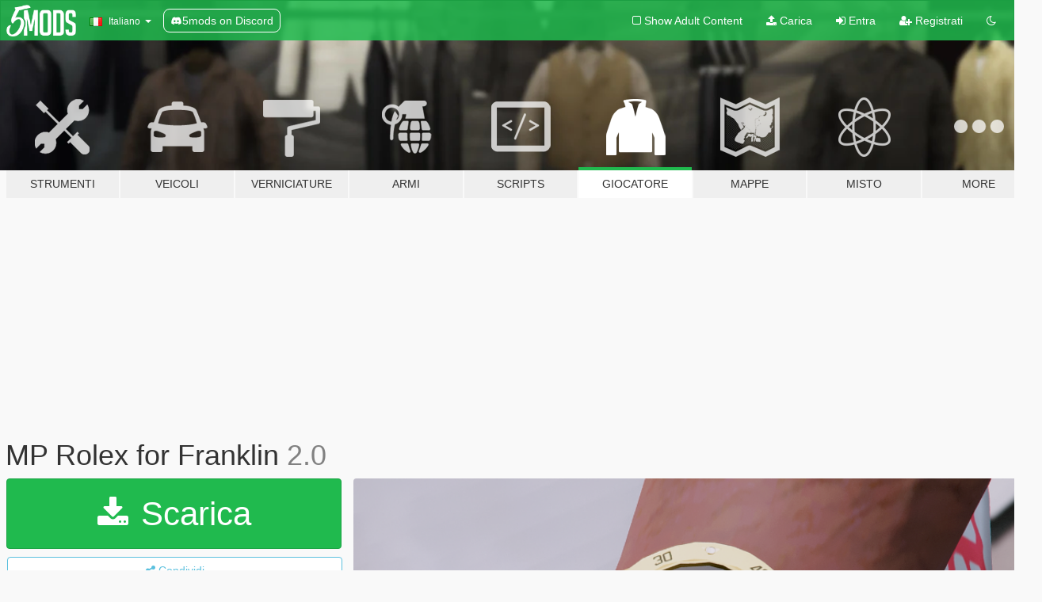

--- FILE ---
content_type: text/html; charset=utf-8
request_url: https://it.gta5-mods.com/player/mp-rolex-for-franklin
body_size: 14115
content:

<!DOCTYPE html>
<html lang="it" dir="ltr">
<head>
	<title>
		MP Rolex for Franklin - GTA5-Mods.com
	</title>

		<script
		  async
		  src="https://hb.vntsm.com/v4/live/vms/sites/gta5-mods.com/index.js"
        ></script>

        <script>
          self.__VM = self.__VM || [];
          self.__VM.push(function (admanager, scope) {
            scope.Config.buildPlacement((configBuilder) => {
              configBuilder.add("billboard");
              configBuilder.addDefaultOrUnique("mobile_mpu").setBreakPoint("mobile")
            }).display("top-ad");

            scope.Config.buildPlacement((configBuilder) => {
              configBuilder.add("leaderboard");
              configBuilder.addDefaultOrUnique("mobile_mpu").setBreakPoint("mobile")
            }).display("central-ad");

            scope.Config.buildPlacement((configBuilder) => {
              configBuilder.add("mpu");
              configBuilder.addDefaultOrUnique("mobile_mpu").setBreakPoint("mobile")
            }).display("side-ad");

            scope.Config.buildPlacement((configBuilder) => {
              configBuilder.add("leaderboard");
              configBuilder.addDefaultOrUnique("mpu").setBreakPoint({ mediaQuery: "max-width:1200px" })
            }).display("central-ad-2");

            scope.Config.buildPlacement((configBuilder) => {
              configBuilder.add("leaderboard");
              configBuilder.addDefaultOrUnique("mobile_mpu").setBreakPoint("mobile")
            }).display("bottom-ad");

            scope.Config.buildPlacement((configBuilder) => {
              configBuilder.add("desktop_takeover");
              configBuilder.addDefaultOrUnique("mobile_takeover").setBreakPoint("mobile")
            }).display("takeover-ad");

            scope.Config.get('mpu').display('download-ad-1');
          });
        </script>

	<meta charset="utf-8">
	<meta name="viewport" content="width=320, initial-scale=1.0, maximum-scale=1.0">
	<meta http-equiv="X-UA-Compatible" content="IE=edge">
	<meta name="msapplication-config" content="none">
	<meta name="theme-color" content="#20ba4e">
	<meta name="msapplication-navbutton-color" content="#20ba4e">
	<meta name="apple-mobile-web-app-capable" content="yes">
	<meta name="apple-mobile-web-app-status-bar-style" content="#20ba4e">
	<meta name="csrf-param" content="authenticity_token" />
<meta name="csrf-token" content="5RfQgmFapveWshQYWD/qTgAMnrKzz2MLupvMZMKcqHeKUddClY9madryt/piD0feruHPi3fso9NlKfWPQdF8rA==" />
	    <!--suppress ALL -->

    <meta property="og:url" content="https://it.gta5-mods.com/player/mp-rolex-for-franklin">
    <meta property="og:title" content="MP Rolex for Franklin">
    <meta property="og:description" content="Description v2 added the original MP textures   Model converted from MPluxe dlcpack using 3ds max 2017 with GIMS evo V.  The texture(&#39;s) are from iMcCartney&#39;s Real Luxury Clothes MP  Includes original MP textures aswell.  Installation  mods\x64v.rpf\models\cdimages\streamedpeds_players.rpf\player_one">
    <meta property="og:site_name" content="GTA5-Mods.com">
    <meta property="og:image" content="https://img.gta5-mods.com/q75/images/mp-rolex-for-franklin/7afde2-1.png">

    <meta name="twitter:card" content="summary_large_image">
    <meta name="twitter:site" content="@5mods">
    <meta name="twitter:title" content="MP Rolex for Franklin">
    <meta name="twitter:description" content="Description v2 added the original MP textures   Model converted from MPluxe dlcpack using 3ds max 2017 with GIMS evo V.  The texture(&#39;s) are from iMcCartney&#39;s Real Luxury Clothes MP  Includes original MP textures aswell.  Installation  mods\x64v.rpf\models\cdimages\streamedpeds_players.rpf\player_one">
    <meta name="twitter:image" content="https://img.gta5-mods.com/q75/images/mp-rolex-for-franklin/7afde2-1.png">


	<link rel="shortcut icon" type="image/x-icon" href="https://images.gta5-mods.com/icons/favicon.png">
	<link rel="stylesheet" media="screen" href="/assets/application-7e510725ebc5c55e88a9fd87c027a2aa9e20126744fbac89762e0fd54819c399.css" />
	    <link rel="alternate" hreflang="id" href="https://id.gta5-mods.com/player/mp-rolex-for-franklin">
    <link rel="alternate" hreflang="ms" href="https://ms.gta5-mods.com/player/mp-rolex-for-franklin">
    <link rel="alternate" hreflang="bg" href="https://bg.gta5-mods.com/player/mp-rolex-for-franklin">
    <link rel="alternate" hreflang="ca" href="https://ca.gta5-mods.com/player/mp-rolex-for-franklin">
    <link rel="alternate" hreflang="cs" href="https://cs.gta5-mods.com/player/mp-rolex-for-franklin">
    <link rel="alternate" hreflang="da" href="https://da.gta5-mods.com/player/mp-rolex-for-franklin">
    <link rel="alternate" hreflang="de" href="https://de.gta5-mods.com/player/mp-rolex-for-franklin">
    <link rel="alternate" hreflang="el" href="https://el.gta5-mods.com/player/mp-rolex-for-franklin">
    <link rel="alternate" hreflang="en" href="https://www.gta5-mods.com/player/mp-rolex-for-franklin">
    <link rel="alternate" hreflang="es" href="https://es.gta5-mods.com/player/mp-rolex-for-franklin">
    <link rel="alternate" hreflang="fr" href="https://fr.gta5-mods.com/player/mp-rolex-for-franklin">
    <link rel="alternate" hreflang="gl" href="https://gl.gta5-mods.com/player/mp-rolex-for-franklin">
    <link rel="alternate" hreflang="ko" href="https://ko.gta5-mods.com/player/mp-rolex-for-franklin">
    <link rel="alternate" hreflang="hi" href="https://hi.gta5-mods.com/player/mp-rolex-for-franklin">
    <link rel="alternate" hreflang="it" href="https://it.gta5-mods.com/player/mp-rolex-for-franklin">
    <link rel="alternate" hreflang="hu" href="https://hu.gta5-mods.com/player/mp-rolex-for-franklin">
    <link rel="alternate" hreflang="mk" href="https://mk.gta5-mods.com/player/mp-rolex-for-franklin">
    <link rel="alternate" hreflang="nl" href="https://nl.gta5-mods.com/player/mp-rolex-for-franklin">
    <link rel="alternate" hreflang="nb" href="https://no.gta5-mods.com/player/mp-rolex-for-franklin">
    <link rel="alternate" hreflang="pl" href="https://pl.gta5-mods.com/player/mp-rolex-for-franklin">
    <link rel="alternate" hreflang="pt-BR" href="https://pt.gta5-mods.com/player/mp-rolex-for-franklin">
    <link rel="alternate" hreflang="ro" href="https://ro.gta5-mods.com/player/mp-rolex-for-franklin">
    <link rel="alternate" hreflang="ru" href="https://ru.gta5-mods.com/player/mp-rolex-for-franklin">
    <link rel="alternate" hreflang="sl" href="https://sl.gta5-mods.com/player/mp-rolex-for-franklin">
    <link rel="alternate" hreflang="fi" href="https://fi.gta5-mods.com/player/mp-rolex-for-franklin">
    <link rel="alternate" hreflang="sv" href="https://sv.gta5-mods.com/player/mp-rolex-for-franklin">
    <link rel="alternate" hreflang="vi" href="https://vi.gta5-mods.com/player/mp-rolex-for-franklin">
    <link rel="alternate" hreflang="tr" href="https://tr.gta5-mods.com/player/mp-rolex-for-franklin">
    <link rel="alternate" hreflang="uk" href="https://uk.gta5-mods.com/player/mp-rolex-for-franklin">
    <link rel="alternate" hreflang="zh-CN" href="https://zh.gta5-mods.com/player/mp-rolex-for-franklin">

  <script src="/javascripts/ads.js"></script>

		<!-- Nexus Google Tag Manager -->
		<script nonce="true">
//<![CDATA[
				window.dataLayer = window.dataLayer || [];

						window.dataLayer.push({
								login_status: 'Guest',
								user_id: undefined,
								gta5mods_id: undefined,
						});

//]]>
</script>
		<script nonce="true">
//<![CDATA[
				(function(w,d,s,l,i){w[l]=w[l]||[];w[l].push({'gtm.start':
				new Date().getTime(),event:'gtm.js'});var f=d.getElementsByTagName(s)[0],
				j=d.createElement(s),dl=l!='dataLayer'?'&l='+l:'';j.async=true;j.src=
				'https://www.googletagmanager.com/gtm.js?id='+i+dl;f.parentNode.insertBefore(j,f);
				})(window,document,'script','dataLayer','GTM-KCVF2WQ');

//]]>
</script>		<!-- End Nexus Google Tag Manager -->
</head>
<body class=" it">
	<!-- Google Tag Manager (noscript) -->
	<noscript><iframe src="https://www.googletagmanager.com/ns.html?id=GTM-KCVF2WQ"
										height="0" width="0" style="display:none;visibility:hidden"></iframe></noscript>
	<!-- End Google Tag Manager (noscript) -->

<div id="page-cover"></div>
<div id="page-loading">
	<span class="graphic"></span>
	<span class="message">Caricamento...</span>
</div>

<div id="page-cover"></div>

<nav id="main-nav" class="navbar navbar-default">
  <div class="container">
    <div class="navbar-header">
      <a class="navbar-brand" href="/"></a>

      <ul class="nav navbar-nav">
        <li id="language-dropdown" class="dropdown">
          <a href="#language" class="dropdown-toggle" data-toggle="dropdown">
            <span class="famfamfam-flag-it icon"></span>&nbsp;
            <span class="language-name">Italiano</span>
            <span class="caret"></span>
          </a>

          <ul class="dropdown-menu dropdown-menu-with-footer">
                <li>
                  <a href="https://id.gta5-mods.com/player/mp-rolex-for-franklin">
                    <span class="famfamfam-flag-id"></span>
                    <span class="language-name">Bahasa Indonesia</span>
                  </a>
                </li>
                <li>
                  <a href="https://ms.gta5-mods.com/player/mp-rolex-for-franklin">
                    <span class="famfamfam-flag-my"></span>
                    <span class="language-name">Bahasa Melayu</span>
                  </a>
                </li>
                <li>
                  <a href="https://bg.gta5-mods.com/player/mp-rolex-for-franklin">
                    <span class="famfamfam-flag-bg"></span>
                    <span class="language-name">Български</span>
                  </a>
                </li>
                <li>
                  <a href="https://ca.gta5-mods.com/player/mp-rolex-for-franklin">
                    <span class="famfamfam-flag-catalonia"></span>
                    <span class="language-name">Català</span>
                  </a>
                </li>
                <li>
                  <a href="https://cs.gta5-mods.com/player/mp-rolex-for-franklin">
                    <span class="famfamfam-flag-cz"></span>
                    <span class="language-name">Čeština</span>
                  </a>
                </li>
                <li>
                  <a href="https://da.gta5-mods.com/player/mp-rolex-for-franklin">
                    <span class="famfamfam-flag-dk"></span>
                    <span class="language-name">Dansk</span>
                  </a>
                </li>
                <li>
                  <a href="https://de.gta5-mods.com/player/mp-rolex-for-franklin">
                    <span class="famfamfam-flag-de"></span>
                    <span class="language-name">Deutsch</span>
                  </a>
                </li>
                <li>
                  <a href="https://el.gta5-mods.com/player/mp-rolex-for-franklin">
                    <span class="famfamfam-flag-gr"></span>
                    <span class="language-name">Ελληνικά</span>
                  </a>
                </li>
                <li>
                  <a href="https://www.gta5-mods.com/player/mp-rolex-for-franklin">
                    <span class="famfamfam-flag-gb"></span>
                    <span class="language-name">English</span>
                  </a>
                </li>
                <li>
                  <a href="https://es.gta5-mods.com/player/mp-rolex-for-franklin">
                    <span class="famfamfam-flag-es"></span>
                    <span class="language-name">Español</span>
                  </a>
                </li>
                <li>
                  <a href="https://fr.gta5-mods.com/player/mp-rolex-for-franklin">
                    <span class="famfamfam-flag-fr"></span>
                    <span class="language-name">Français</span>
                  </a>
                </li>
                <li>
                  <a href="https://gl.gta5-mods.com/player/mp-rolex-for-franklin">
                    <span class="famfamfam-flag-es-gl"></span>
                    <span class="language-name">Galego</span>
                  </a>
                </li>
                <li>
                  <a href="https://ko.gta5-mods.com/player/mp-rolex-for-franklin">
                    <span class="famfamfam-flag-kr"></span>
                    <span class="language-name">한국어</span>
                  </a>
                </li>
                <li>
                  <a href="https://hi.gta5-mods.com/player/mp-rolex-for-franklin">
                    <span class="famfamfam-flag-in"></span>
                    <span class="language-name">हिन्दी</span>
                  </a>
                </li>
                <li>
                  <a href="https://it.gta5-mods.com/player/mp-rolex-for-franklin">
                    <span class="famfamfam-flag-it"></span>
                    <span class="language-name">Italiano</span>
                  </a>
                </li>
                <li>
                  <a href="https://hu.gta5-mods.com/player/mp-rolex-for-franklin">
                    <span class="famfamfam-flag-hu"></span>
                    <span class="language-name">Magyar</span>
                  </a>
                </li>
                <li>
                  <a href="https://mk.gta5-mods.com/player/mp-rolex-for-franklin">
                    <span class="famfamfam-flag-mk"></span>
                    <span class="language-name">Македонски</span>
                  </a>
                </li>
                <li>
                  <a href="https://nl.gta5-mods.com/player/mp-rolex-for-franklin">
                    <span class="famfamfam-flag-nl"></span>
                    <span class="language-name">Nederlands</span>
                  </a>
                </li>
                <li>
                  <a href="https://no.gta5-mods.com/player/mp-rolex-for-franklin">
                    <span class="famfamfam-flag-no"></span>
                    <span class="language-name">Norsk</span>
                  </a>
                </li>
                <li>
                  <a href="https://pl.gta5-mods.com/player/mp-rolex-for-franklin">
                    <span class="famfamfam-flag-pl"></span>
                    <span class="language-name">Polski</span>
                  </a>
                </li>
                <li>
                  <a href="https://pt.gta5-mods.com/player/mp-rolex-for-franklin">
                    <span class="famfamfam-flag-br"></span>
                    <span class="language-name">Português do Brasil</span>
                  </a>
                </li>
                <li>
                  <a href="https://ro.gta5-mods.com/player/mp-rolex-for-franklin">
                    <span class="famfamfam-flag-ro"></span>
                    <span class="language-name">Română</span>
                  </a>
                </li>
                <li>
                  <a href="https://ru.gta5-mods.com/player/mp-rolex-for-franklin">
                    <span class="famfamfam-flag-ru"></span>
                    <span class="language-name">Русский</span>
                  </a>
                </li>
                <li>
                  <a href="https://sl.gta5-mods.com/player/mp-rolex-for-franklin">
                    <span class="famfamfam-flag-si"></span>
                    <span class="language-name">Slovenščina</span>
                  </a>
                </li>
                <li>
                  <a href="https://fi.gta5-mods.com/player/mp-rolex-for-franklin">
                    <span class="famfamfam-flag-fi"></span>
                    <span class="language-name">Suomi</span>
                  </a>
                </li>
                <li>
                  <a href="https://sv.gta5-mods.com/player/mp-rolex-for-franklin">
                    <span class="famfamfam-flag-se"></span>
                    <span class="language-name">Svenska</span>
                  </a>
                </li>
                <li>
                  <a href="https://vi.gta5-mods.com/player/mp-rolex-for-franklin">
                    <span class="famfamfam-flag-vn"></span>
                    <span class="language-name">Tiếng Việt</span>
                  </a>
                </li>
                <li>
                  <a href="https://tr.gta5-mods.com/player/mp-rolex-for-franklin">
                    <span class="famfamfam-flag-tr"></span>
                    <span class="language-name">Türkçe</span>
                  </a>
                </li>
                <li>
                  <a href="https://uk.gta5-mods.com/player/mp-rolex-for-franklin">
                    <span class="famfamfam-flag-ua"></span>
                    <span class="language-name">Українська</span>
                  </a>
                </li>
                <li>
                  <a href="https://zh.gta5-mods.com/player/mp-rolex-for-franklin">
                    <span class="famfamfam-flag-cn"></span>
                    <span class="language-name">中文</span>
                  </a>
                </li>
          </ul>
        </li>
        <li class="discord-link">
          <a href="https://discord.gg/2PR7aMzD4U" target="_blank" rel="noreferrer">
            <img src="https://images.gta5-mods.com/site/discord-header.svg" height="15px" alt="">
            <span>5mods on Discord</span>
          </a>
        </li>
      </ul>
    </div>

    <ul class="nav navbar-nav navbar-right">
        <li>
          <a href="/adult_filter" title="Light mode">
              <span class="fa fa-square-o"></span>
            <span>Show Adult <span class="adult-filter__content-text">Content</span></span>
          </a>
        </li>
      <li class="hidden-xs">
        <a href="/upload">
          <span class="icon fa fa-upload"></span>
          Carica
        </a>
      </li>

        <li>
          <a href="/login?r=/player/mp-rolex-for-franklin">
            <span class="icon fa fa-sign-in"></span>
            <span class="login-text">Entra</span>
          </a>
        </li>

        <li class="hidden-xs">
          <a href="/register?r=/player/mp-rolex-for-franklin">
            <span class="icon fa fa-user-plus"></span>
            Registrati
          </a>
        </li>

        <li>
            <a href="/dark_mode" title="Dark mode">
              <span class="fa fa-moon-o"></span>
            </a>
        </li>

      <li id="search-dropdown">
        <a href="#search" class="dropdown-toggle" data-toggle="dropdown">
          <span class="fa fa-search"></span>
        </a>

        <div class="dropdown-menu">
          <div class="form-inline">
            <div class="form-group">
              <div class="input-group">
                <div class="input-group-addon"><span  class="fa fa-search"></span></div>
                <input type="text" class="form-control" placeholder="Cerca mod su GTA 5">
              </div>
            </div>
            <button type="submit" class="btn btn-primary">
              Cerca
            </button>
          </div>
        </div>
      </li>
    </ul>
  </div>
</nav>

<div id="banner" class="player">
  <div class="container hidden-xs">
    <div id="intro">
      <h1 class="styled">Benvenuto su GTA5-Mods.com</h1>
      <p>Select one of the following categories to start browsing the latest GTA 5 PC mods:</p>
    </div>
  </div>

  <div class="container">
    <ul id="navigation" class="clearfix it">
        <li class="tools ">
          <a href="/tools">
            <span class="icon-category"></span>
            <span class="label-border"></span>
            <span class="label-category ">
              <span>Strumenti</span>
            </span>
          </a>
        </li>
        <li class="vehicles ">
          <a href="/vehicles">
            <span class="icon-category"></span>
            <span class="label-border"></span>
            <span class="label-category ">
              <span>Veicoli</span>
            </span>
          </a>
        </li>
        <li class="paintjobs ">
          <a href="/paintjobs">
            <span class="icon-category"></span>
            <span class="label-border"></span>
            <span class="label-category md-small">
              <span>Verniciature</span>
            </span>
          </a>
        </li>
        <li class="weapons ">
          <a href="/weapons">
            <span class="icon-category"></span>
            <span class="label-border"></span>
            <span class="label-category ">
              <span>Armi</span>
            </span>
          </a>
        </li>
        <li class="scripts ">
          <a href="/scripts">
            <span class="icon-category"></span>
            <span class="label-border"></span>
            <span class="label-category ">
              <span>Scripts</span>
            </span>
          </a>
        </li>
        <li class="player active">
          <a href="/player">
            <span class="icon-category"></span>
            <span class="label-border"></span>
            <span class="label-category ">
              <span>Giocatore</span>
            </span>
          </a>
        </li>
        <li class="maps ">
          <a href="/maps">
            <span class="icon-category"></span>
            <span class="label-border"></span>
            <span class="label-category ">
              <span>Mappe</span>
            </span>
          </a>
        </li>
        <li class="misc ">
          <a href="/misc">
            <span class="icon-category"></span>
            <span class="label-border"></span>
            <span class="label-category ">
              <span>Misto</span>
            </span>
          </a>
        </li>
      <li id="more-dropdown" class="more dropdown">
        <a href="#more" class="dropdown-toggle" data-toggle="dropdown">
          <span class="icon-category"></span>
          <span class="label-border"></span>
          <span class="label-category ">
            <span>More</span>
          </span>
        </a>

        <ul class="dropdown-menu pull-right">
          <li>
            <a href="http://www.gta5cheats.com" target="_blank">
              <span class="fa fa-external-link"></span>
              GTA 5 Cheats
            </a>
          </li>
        </ul>
      </li>
    </ul>
  </div>
</div>

<div id="content">
  


<div id="file" class="container" data-user-file-id="40914">
  <div class="clearfix">
      <div id="top-ad" class="ad-container"></div>

    <h1>
      
      MP Rolex for Franklin
      <span class="version">2.0</span>

    </h1>
  </div>


    <div id="file-container" class="row">
      <div class="col-sm-5 col-lg-4">

          <a href="/player/mp-rolex-for-franklin/download/23820" class="btn btn-primary btn-download" >
            <span class="fa fa-download"></span>
            Scarica
          </a>

        <div class="file-actions">

          <div class="row">
            <div class="col-xs-12 share-container">
              <div id="share-list">
                <ul>
                  <li>
                    <a href="#share-facebook" class="facebook" title="Condividi su Facebook">
                      <span class="fa fa-facebook"></span>
                    </a>
                  </li>
                  <li>
                    <a href="#share-twitter" class="twitter" title="Condividi su Twitter" data-text="MP Rolex for Franklin">
                      <span class="fa fa-twitter"></span>
                    </a>
                  </li>
                  <li>
                    <a href="#share-vk" class="vk" title="Condividi su VKontakte">
                      <span class="fa fa-vk"></span>
                    </a>
                  </li>
                </ul>
              </div>

              <button class="btn btn-o-info btn-block">
                <span class="fa fa-share-alt "></span>
                <span>Condividi</span>
              </button>
            </div>

          </div>
        </div>
        <div class="panel panel-default">
          <div class="panel-body">
            <div class="user-panel row">
              <div class="col-xs-3">
                <a href="/users/420x420">
                  <img class="img-responsive" src="https://img.gta5-mods.com/q75-w100-h100-cfill/avatars/107517/a304ee-maison-margiela-resort-2017.jpg" alt="A304ee maison margiela resort 2017" />
                </a>
              </div>
              <div class="col-xs-9">
                <a class="username" href="/users/420x420">420x420 x iMcCartney</a>
                  <br/>
                  <div class="user-social">
                    
<a title="Skype" href="skype:BushInc.?chat"><span class="fa fa-skype"></span></a>




<a title="YouTube" target="_blank" href="https://www.youtube.com/channel/UCSAvfakC2jK6qA14TKZSMvg"><span class="fa fa-youtube"></span></a>


<a title="Rockstar Games Social Club" target="_blank" href="http://socialclub.rockstargames.com/member/920x920"><span class="fa fa-socialclub size-20"></span></a>



                  </div>

                  <div class="g-ytsubscribe" data-channel="null" data-channelid="UCSAvfakC2jK6qA14TKZSMvg" data-layout="default" data-count="default"></div>


              </div>
            </div>
          </div>
        </div>

          <div class="panel panel-default hidden-xs">
            <div class="panel-body">
  <h3 class="mt-0">
    <i class="fa fa-list-alt"></i>
    <span class="translation_missing" title="translation missing: it.user_file.all_versions">All Versions</span>
  </h3>
      <div class="well pull-left file-version-container ">
        <div class="pull-left">
          <i class="fa fa-file"></i>&nbsp;2.0 <span>(current)</span>
          <p>
            <span class="num-downloads">62.592 downloads <span class="file-size">, 1,09 MB</span></span>
            <br/><span class="num-downloads">30 aprile 2017</span>
          </p>
        </div>
        <div class="pull-right" >
                  <a target="_blank" href="https://www.virustotal.com/file/9ec85c32282c856ce315a6a339800b0a6e4dcbe5111cbc33a99fcd8eed75942e/analysis/1498277963/"><i data-container="body" data-trigger="hover" data-toggle="popover" data-placement="top" data-html="true" data-title="<b class='color-success'>This file is safe <i class='fa fa-check-circle-o'></i></b>" data-content="<i>This file has been scanned for viruses and is safe to download.</i>" class="fa fa-shield vt-version"></i></a>

              <a target="_blank" href="/player/mp-rolex-for-franklin/download/23820"><i class="fa fa-download download-version"></i></a>
        </div>
      </div>
</div>
          </div>

          <div id="side-ad" class="ad-container"></div>

        <div class="file-list">
            <div class="col-xs-12 hidden-xs">
              <h4>More mods by <a class="username" href="/users/420x420">420x420</a>:</h4>
                
<div class="file-list-obj">
  <a href="/player/lost-mc-leather-jackets-for-trevor" title="Lost MC Leather Jackets For Trevor" class="preview empty">

    <img title="Lost MC Leather Jackets For Trevor" class="img-responsive" alt="Lost MC Leather Jackets For Trevor" src="https://img.gta5-mods.com/q75-w500-h333-cfill/images/lost-mc-leather-jackets-for-trevor/79ccc4-a.png" />

      <ul class="categories">
            <li>Trevor</li>
            <li>Clothing</li>
            <li>Jacket</li>
            <li>Gangs</li>
      </ul>

      <div class="stats">
        <div>
            <span title="5.0 star rating">
              <span class="fa fa-star"></span> 5.0
            </span>
        </div>
        <div>
          <span title="1.931 Downloads">
            <span class="fa fa-download"></span> 1.931
          </span>
          <span class="stats-likes" title="33 mi piace">
            <span class="fa fa-thumbs-up"></span> 33
          </span>
        </div>
      </div>

  </a>
  <div class="details">
    <div class="top">
      <div class="name">
        <a href="/player/lost-mc-leather-jackets-for-trevor" title="Lost MC Leather Jackets For Trevor">
          <span dir="ltr">Lost MC Leather Jackets For Trevor</span>
        </a>
      </div>
    </div>
    <div class="bottom">
      <span class="bottom-by">By</span> <a href="/users/420x420" title="420x420">420x420</a>
    </div>
  </div>
</div>
                
<div class="file-list-obj">
  <a href="/player/leather-jacket-for-trevor" title="Leather Jackets for Trevor" class="preview empty">

    <img title="Leather Jackets for Trevor" class="img-responsive" alt="Leather Jackets for Trevor" src="https://img.gta5-mods.com/q75-w500-h333-cfill/images/leather-jacket-for-trevor/1c17e1-Untitled-1.png" />

      <ul class="categories">
            <li>Trevor</li>
            <li>Clothing</li>
            <li>Jacket</li>
      </ul>

      <div class="stats">
        <div>
            <span title="5.0 star rating">
              <span class="fa fa-star"></span> 5.0
            </span>
        </div>
        <div>
          <span title="1.510 Downloads">
            <span class="fa fa-download"></span> 1.510
          </span>
          <span class="stats-likes" title="20 mi piace">
            <span class="fa fa-thumbs-up"></span> 20
          </span>
        </div>
      </div>

  </a>
  <div class="details">
    <div class="top">
      <div class="name">
        <a href="/player/leather-jacket-for-trevor" title="Leather Jackets for Trevor">
          <span dir="ltr">Leather Jackets for Trevor</span>
        </a>
      </div>
        <div class="version" dir="ltr" title="1.0">1.0</div>
    </div>
    <div class="bottom">
      <span class="bottom-by">By</span> <a href="/users/420x420" title="420x420">420x420</a>
    </div>
  </div>
</div>
                
<div class="file-list-obj">
  <a href="/weapons/colt-45-skin-pack" title="Colt 45 Skin Pack" class="preview empty">

    <img title="Colt 45 Skin Pack" class="img-responsive" alt="Colt 45 Skin Pack" src="https://img.gta5-mods.com/q75-w500-h333-cfill/images/colt-45-skin-pack/2079ef-4.png" />

      <ul class="categories">
            <li>Weapon Texture</li>
      </ul>

      <div class="stats">
        <div>
            <span title="5.0 star rating">
              <span class="fa fa-star"></span> 5.0
            </span>
        </div>
        <div>
          <span title="3.644 Downloads">
            <span class="fa fa-download"></span> 3.644
          </span>
          <span class="stats-likes" title="54 mi piace">
            <span class="fa fa-thumbs-up"></span> 54
          </span>
        </div>
      </div>

  </a>
  <div class="details">
    <div class="top">
      <div class="name">
        <a href="/weapons/colt-45-skin-pack" title="Colt 45 Skin Pack">
          <span dir="ltr">Colt 45 Skin Pack</span>
        </a>
      </div>
        <div class="version" dir="ltr" title="2.0">2.0</div>
    </div>
    <div class="bottom">
      <span class="bottom-by">By</span> <a href="/users/420x420" title="420x420">420x420</a>
    </div>
  </div>
</div>
                
<div class="file-list-obj">
  <a href="/misc/and-i-love-her-beatles-acoustic-cover" title="Where is my mind / And i love her" class="preview empty">

    <img title="Where is my mind / And i love her" class="img-responsive" alt="Where is my mind / And i love her" src="https://img.gta5-mods.com/q75-w500-h333-cfill/images/and-i-love-her-beatles-acoustic-cover/ed07f2-12.png" />

      <ul class="categories">
            <li>Sound</li>
      </ul>

      <div class="stats">
        <div>
            <span title="5.0 star rating">
              <span class="fa fa-star"></span> 5.0
            </span>
        </div>
        <div>
          <span title="119 Downloads">
            <span class="fa fa-download"></span> 119
          </span>
          <span class="stats-likes" title="4 mi piace">
            <span class="fa fa-thumbs-up"></span> 4
          </span>
        </div>
      </div>

  </a>
  <div class="details">
    <div class="top">
      <div class="name">
        <a href="/misc/and-i-love-her-beatles-acoustic-cover" title="Where is my mind / And i love her">
          <span dir="ltr">Where is my mind / And i love her</span>
        </a>
      </div>
    </div>
    <div class="bottom">
      <span class="bottom-by">By</span> <a href="/users/420x420" title="420x420">420x420</a>
    </div>
  </div>
</div>
                
<div class="file-list-obj">
  <a href="/weapons/maxpayne3-glock-retexture" title="Max Payne 3 - Glock Retexture" class="preview empty">

    <img title="Max Payne 3 - Glock Retexture" class="img-responsive" alt="Max Payne 3 - Glock Retexture" src="https://img.gta5-mods.com/q75-w500-h333-cfill/images/maxpayne3-glock-retexture/90277f-1.png" />

      <ul class="categories">
            <li>Weapon Texture</li>
            <li>Max Payne</li>
            <li>Rockstar Games</li>
      </ul>

      <div class="stats">
        <div>
            <span title="5.0 star rating">
              <span class="fa fa-star"></span> 5.0
            </span>
        </div>
        <div>
          <span title="3.000 Downloads">
            <span class="fa fa-download"></span> 3.000
          </span>
          <span class="stats-likes" title="24 mi piace">
            <span class="fa fa-thumbs-up"></span> 24
          </span>
        </div>
      </div>

  </a>
  <div class="details">
    <div class="top">
      <div class="name">
        <a href="/weapons/maxpayne3-glock-retexture" title="Max Payne 3 - Glock Retexture">
          <span dir="ltr">Max Payne 3 - Glock Retexture</span>
        </a>
      </div>
    </div>
    <div class="bottom">
      <span class="bottom-by">By</span> <a href="/users/420x420" title="420x420">420x420</a>
    </div>
  </div>
</div>
            </div>

        </div>
      </div>

      <div class="col-sm-7 col-lg-8">
          <div id="file-media">
            <!-- Cover Media -->
            <div class="text-center">

                <a target="_blank" class="thumbnail mfp-image cover-media" title="MP Rolex for Franklin" href="https://img.gta5-mods.com/q95/images/mp-rolex-for-franklin/7afde2-1.png"><img class="img-responsive" src="https://img.gta5-mods.com/q85-w800/images/mp-rolex-for-franklin/7afde2-1.png" alt="7afde2 1" /></a>
            </div>

            <!-- Remaining Media -->
              <div class="media-thumbnails row">
                    <div class="col-xs-4 col-md-2">
                      <a target="_blank" class="thumbnail mfp-image" title="MP Rolex for Franklin" href="https://img.gta5-mods.com/q95/images/mp-rolex-for-franklin/7afde2-3.png"><img class="img-responsive" src="https://img.gta5-mods.com/q75-w350-h233-cfill/images/mp-rolex-for-franklin/7afde2-3.png" alt="7afde2 3" /></a>
                    </div>
                    <div class="col-xs-4 col-md-2">
                      <a target="_blank" class="thumbnail mfp-image" title="MP Rolex for Franklin" href="https://img.gta5-mods.com/q95/images/mp-rolex-for-franklin/7afde2-5.png"><img class="img-responsive" src="https://img.gta5-mods.com/q75-w350-h233-cfill/images/mp-rolex-for-franklin/7afde2-5.png" alt="7afde2 5" /></a>
                    </div>
                    <div class="col-xs-4 col-md-2">
                      <a target="_blank" class="thumbnail mfp-image" title="MP Rolex for Franklin" href="https://img.gta5-mods.com/q95/images/mp-rolex-for-franklin/7afde2-2.png"><img class="img-responsive" src="https://img.gta5-mods.com/q75-w350-h233-cfill/images/mp-rolex-for-franklin/7afde2-2.png" alt="7afde2 2" /></a>
                    </div>
                    <div class="col-xs-4 col-md-2">
                      <a target="_blank" class="thumbnail mfp-image" title="MP Rolex for Franklin" href="https://img.gta5-mods.com/q95/images/mp-rolex-for-franklin/7afde2-4.png"><img class="img-responsive" src="https://img.gta5-mods.com/q75-w350-h233-cfill/images/mp-rolex-for-franklin/7afde2-4.png" alt="7afde2 4" /></a>
                    </div>
                    <div class="col-xs-4 col-md-2">
                      <a target="_blank" class="thumbnail mfp-image" title="MP Rolex for Franklin" href="https://img.gta5-mods.com/q95/images/mp-rolex-for-franklin/7afde2-6.png"><img class="img-responsive" src="https://img.gta5-mods.com/q75-w350-h233-cfill/images/mp-rolex-for-franklin/7afde2-6.png" alt="7afde2 6" /></a>
                    </div>
                    <div class="col-xs-4 col-md-2">
                      <a target="_blank" class="thumbnail mfp-image" title="MP Rolex for Franklin" href="https://img.gta5-mods.com/q95/images/mp-rolex-for-franklin/f97169-2.png"><img class="img-responsive" src="https://img.gta5-mods.com/q75-w350-h233-cfill/images/mp-rolex-for-franklin/f97169-2.png" alt="F97169 2" /></a>
                    </div>

                  <div class="extra-media collapse">
                        <div class="col-xs-4 col-md-2">
                          <a target="_blank" class="thumbnail mfp-image" title="MP Rolex for Franklin" href="https://img.gta5-mods.com/q95/images/mp-rolex-for-franklin/f97169-5.png"><img class="img-responsive" src="https://img.gta5-mods.com/q75-w350-h233-cfill/images/mp-rolex-for-franklin/f97169-5.png" alt="F97169 5" /></a>
                        </div>
                        <div class="col-xs-4 col-md-2">
                          <a target="_blank" class="thumbnail mfp-image" title="MP Rolex for Franklin" href="https://img.gta5-mods.com/q95/images/mp-rolex-for-franklin/f97169-8.png"><img class="img-responsive" src="https://img.gta5-mods.com/q75-w350-h233-cfill/images/mp-rolex-for-franklin/f97169-8.png" alt="F97169 8" /></a>
                        </div>
                        <div class="col-xs-4 col-md-2">
                          <a target="_blank" class="thumbnail mfp-image" title="MP Rolex for Franklin" href="https://img.gta5-mods.com/q95/images/mp-rolex-for-franklin/f97169-3.png"><img class="img-responsive" src="https://img.gta5-mods.com/q75-w350-h233-cfill/images/mp-rolex-for-franklin/f97169-3.png" alt="F97169 3" /></a>
                        </div>
                        <div class="col-xs-4 col-md-2">
                          <a target="_blank" class="thumbnail mfp-image" title="MP Rolex for Franklin" href="https://img.gta5-mods.com/q95/images/mp-rolex-for-franklin/f97169-6.png"><img class="img-responsive" src="https://img.gta5-mods.com/q75-w350-h233-cfill/images/mp-rolex-for-franklin/f97169-6.png" alt="F97169 6" /></a>
                        </div>
                        <div class="col-xs-4 col-md-2">
                          <a target="_blank" class="thumbnail mfp-image" title="MP Rolex for Franklin" href="https://img.gta5-mods.com/q95/images/mp-rolex-for-franklin/f97169-9.png"><img class="img-responsive" src="https://img.gta5-mods.com/q75-w350-h233-cfill/images/mp-rolex-for-franklin/f97169-9.png" alt="F97169 9" /></a>
                        </div>
                        <div class="col-xs-4 col-md-2">
                          <a target="_blank" class="thumbnail mfp-image" title="MP Rolex for Franklin" href="https://img.gta5-mods.com/q95/images/mp-rolex-for-franklin/f97169-1.png"><img class="img-responsive" src="https://img.gta5-mods.com/q75-w350-h233-cfill/images/mp-rolex-for-franklin/f97169-1.png" alt="F97169 1" /></a>
                        </div>
                        <div class="col-xs-4 col-md-2">
                          <a target="_blank" class="thumbnail mfp-image" title="MP Rolex for Franklin" href="https://img.gta5-mods.com/q95/images/mp-rolex-for-franklin/f97169-4.png"><img class="img-responsive" src="https://img.gta5-mods.com/q75-w350-h233-cfill/images/mp-rolex-for-franklin/f97169-4.png" alt="F97169 4" /></a>
                        </div>
                        <div class="col-xs-4 col-md-2">
                          <a target="_blank" class="thumbnail mfp-image" title="MP Rolex for Franklin" href="https://img.gta5-mods.com/q95/images/mp-rolex-for-franklin/f97169-7.png"><img class="img-responsive" src="https://img.gta5-mods.com/q75-w350-h233-cfill/images/mp-rolex-for-franklin/f97169-7.png" alt="F97169 7" /></a>
                        </div>
                  </div>
              </div>

                <a href="#more" class="media-limit btn btn-o-primary btn-block btn-sm">
                  <span class="fa fa-angle-down"></span>
                  Expand to see all images and videos
                  <span class="fa fa-angle-down"></span>
                </a>
          </div>

        <h3 class="clearfix" dir="auto">
          <div class="pull-left file-stats">
            <i class="fa fa-cloud-download pull-left download-icon"></i>
            <div class="file-stat file-downloads pull-left">
              <span class="num-downloads">62.592</span>
              <label>Downloads</label>
            </div>
            <i class="fa fa-thumbs-o-up pull-left like-icon"></i>
            <div class="file-stat file-likes pull-left">
              <span class="num-likes">435</span>
              <label>mi piace</label>
            </div>
          </div>

                <span class="comment-average-container pull-right">
                    <span class="comment-average-rating" data-rating="5.0"></span>
                    <label>5.0 / 5 stelle (13 voti)</label>
                </span>
        </h3>
        <div id="featured-comment">
          <ul class="media-list pinned-comments">
            
          </ul>
        </div>
        <div class="visible-xs-block">
          <div class="panel panel-default">
            <div class="panel-body">
              <div class="file-description">
                      <span class="description-body description-collapsed" dir="auto">
                        <b>Description</b><br/>v2 added the original MP textures <br/><br/>Model converted from MPluxe dlcpack using 3ds max 2017 with GIMS evo V.<br/><br/>The texture('s) are from <a href="https://www.gta5-mods.com/users/iMcCartney">iMcCartney</a>'s <a href="https://www.gta5-mods.com/player/real-luxury-clothes-mp">Real Luxury Clothes MP</a><br/><br/>Includes original MP textures aswell.<br/><br/><b>Installation</b><br/><br/>mods\x64v.rpf\models\cdimages\streamedpeds_players.rpf\player_one
                        <div class="read-more-button-container">
                          <div class="read-more-gradient"></div>
                          <div class="read-more-button">Show Full Description</div>
                        </div>
                      </span>
              </div>
                <div id=tag-list>
                    <div>
                      <a href="/all/tags/franklin/most-downloaded">
                            <span class="label label-default">
                              <span class="fa fa-tag"></span>
                              Franklin
                            </span>
                      </a>
                    </div>
                    <div>
                      <a href="/all/tags/watch/most-downloaded">
                            <span class="label label-default">
                              <span class="fa fa-tag"></span>
                              Watch
                            </span>
                      </a>
                    </div>
                </div>


              <div id="file-dates">

                <br/>
                <small title="dom 30 apr 2017, 02:27:04 +0000">
                  <strong>Primo Caricamento:</strong>
                  30 aprile 2017
                  
                </small>

                  <br/>
                  <small title="dom 30 apr 2017, 21:31:50 +0000">
                    <strong>Ultimo Aggiornamento:</strong>
                    30 aprile 2017
                  </small>

                  <br/>
                  <small title="ven 23 gen 2026, 00:08:10 +0000">
                    <strong>Last Downloaded:</strong>
                    1 hour ago
                  </small>
              </div>
            </div>
          </div>

          <div class="panel panel-default visible-xs-block">
            <div class="panel-body">
  <h3 class="mt-0">
    <i class="fa fa-list-alt"></i>
    <span class="translation_missing" title="translation missing: it.user_file.all_versions">All Versions</span>
  </h3>
      <div class="well pull-left file-version-container ">
        <div class="pull-left">
          <i class="fa fa-file"></i>&nbsp;2.0 <span>(current)</span>
          <p>
            <span class="num-downloads">62.592 downloads <span class="file-size">, 1,09 MB</span></span>
            <br/><span class="num-downloads">30 aprile 2017</span>
          </p>
        </div>
        <div class="pull-right" >
                  <a target="_blank" href="https://www.virustotal.com/file/9ec85c32282c856ce315a6a339800b0a6e4dcbe5111cbc33a99fcd8eed75942e/analysis/1498277963/"><i data-container="body" data-trigger="hover" data-toggle="popover" data-placement="top" data-html="true" data-title="<b class='color-success'>This file is safe <i class='fa fa-check-circle-o'></i></b>" data-content="<i>This file has been scanned for viruses and is safe to download.</i>" class="fa fa-shield vt-version"></i></a>

              <a target="_blank" href="/player/mp-rolex-for-franklin/download/23820"><i class="fa fa-download download-version"></i></a>
        </div>
      </div>
</div>
          </div>

          <h3 class="clearfix comments-stats" dir="auto">
              <span class="pull-left">
                  <span class="num-comments" data-count="42">42 Commenti</span>
              </span>
          </h3>
          <div id="comments_mobile"></div>

          <div class="file-list">
              <div class="col-xs-12">
                <h4>More mods by <a class="username" href="/users/420x420">420x420 x iMcCartney</a>:</h4>
                  
<div class="file-list-obj">
  <a href="/player/lost-mc-leather-jackets-for-trevor" title="Lost MC Leather Jackets For Trevor" class="preview empty">

    <img title="Lost MC Leather Jackets For Trevor" class="img-responsive" alt="Lost MC Leather Jackets For Trevor" src="https://img.gta5-mods.com/q75-w500-h333-cfill/images/lost-mc-leather-jackets-for-trevor/79ccc4-a.png" />

      <ul class="categories">
            <li>Trevor</li>
            <li>Clothing</li>
            <li>Jacket</li>
            <li>Gangs</li>
      </ul>

      <div class="stats">
        <div>
            <span title="5.0 star rating">
              <span class="fa fa-star"></span> 5.0
            </span>
        </div>
        <div>
          <span title="1.931 Downloads">
            <span class="fa fa-download"></span> 1.931
          </span>
          <span class="stats-likes" title="33 mi piace">
            <span class="fa fa-thumbs-up"></span> 33
          </span>
        </div>
      </div>

  </a>
  <div class="details">
    <div class="top">
      <div class="name">
        <a href="/player/lost-mc-leather-jackets-for-trevor" title="Lost MC Leather Jackets For Trevor">
          <span dir="ltr">Lost MC Leather Jackets For Trevor</span>
        </a>
      </div>
    </div>
    <div class="bottom">
      <span class="bottom-by">By</span> <a href="/users/420x420" title="420x420">420x420</a>
    </div>
  </div>
</div>
                  
<div class="file-list-obj">
  <a href="/player/leather-jacket-for-trevor" title="Leather Jackets for Trevor" class="preview empty">

    <img title="Leather Jackets for Trevor" class="img-responsive" alt="Leather Jackets for Trevor" src="https://img.gta5-mods.com/q75-w500-h333-cfill/images/leather-jacket-for-trevor/1c17e1-Untitled-1.png" />

      <ul class="categories">
            <li>Trevor</li>
            <li>Clothing</li>
            <li>Jacket</li>
      </ul>

      <div class="stats">
        <div>
            <span title="5.0 star rating">
              <span class="fa fa-star"></span> 5.0
            </span>
        </div>
        <div>
          <span title="1.510 Downloads">
            <span class="fa fa-download"></span> 1.510
          </span>
          <span class="stats-likes" title="20 mi piace">
            <span class="fa fa-thumbs-up"></span> 20
          </span>
        </div>
      </div>

  </a>
  <div class="details">
    <div class="top">
      <div class="name">
        <a href="/player/leather-jacket-for-trevor" title="Leather Jackets for Trevor">
          <span dir="ltr">Leather Jackets for Trevor</span>
        </a>
      </div>
        <div class="version" dir="ltr" title="1.0">1.0</div>
    </div>
    <div class="bottom">
      <span class="bottom-by">By</span> <a href="/users/420x420" title="420x420">420x420</a>
    </div>
  </div>
</div>
                  
<div class="file-list-obj">
  <a href="/weapons/colt-45-skin-pack" title="Colt 45 Skin Pack" class="preview empty">

    <img title="Colt 45 Skin Pack" class="img-responsive" alt="Colt 45 Skin Pack" src="https://img.gta5-mods.com/q75-w500-h333-cfill/images/colt-45-skin-pack/2079ef-4.png" />

      <ul class="categories">
            <li>Weapon Texture</li>
      </ul>

      <div class="stats">
        <div>
            <span title="5.0 star rating">
              <span class="fa fa-star"></span> 5.0
            </span>
        </div>
        <div>
          <span title="3.644 Downloads">
            <span class="fa fa-download"></span> 3.644
          </span>
          <span class="stats-likes" title="54 mi piace">
            <span class="fa fa-thumbs-up"></span> 54
          </span>
        </div>
      </div>

  </a>
  <div class="details">
    <div class="top">
      <div class="name">
        <a href="/weapons/colt-45-skin-pack" title="Colt 45 Skin Pack">
          <span dir="ltr">Colt 45 Skin Pack</span>
        </a>
      </div>
        <div class="version" dir="ltr" title="2.0">2.0</div>
    </div>
    <div class="bottom">
      <span class="bottom-by">By</span> <a href="/users/420x420" title="420x420">420x420</a>
    </div>
  </div>
</div>
                  
<div class="file-list-obj">
  <a href="/misc/and-i-love-her-beatles-acoustic-cover" title="Where is my mind / And i love her" class="preview empty">

    <img title="Where is my mind / And i love her" class="img-responsive" alt="Where is my mind / And i love her" src="https://img.gta5-mods.com/q75-w500-h333-cfill/images/and-i-love-her-beatles-acoustic-cover/ed07f2-12.png" />

      <ul class="categories">
            <li>Sound</li>
      </ul>

      <div class="stats">
        <div>
            <span title="5.0 star rating">
              <span class="fa fa-star"></span> 5.0
            </span>
        </div>
        <div>
          <span title="119 Downloads">
            <span class="fa fa-download"></span> 119
          </span>
          <span class="stats-likes" title="4 mi piace">
            <span class="fa fa-thumbs-up"></span> 4
          </span>
        </div>
      </div>

  </a>
  <div class="details">
    <div class="top">
      <div class="name">
        <a href="/misc/and-i-love-her-beatles-acoustic-cover" title="Where is my mind / And i love her">
          <span dir="ltr">Where is my mind / And i love her</span>
        </a>
      </div>
    </div>
    <div class="bottom">
      <span class="bottom-by">By</span> <a href="/users/420x420" title="420x420">420x420</a>
    </div>
  </div>
</div>
                  
<div class="file-list-obj">
  <a href="/weapons/maxpayne3-glock-retexture" title="Max Payne 3 - Glock Retexture" class="preview empty">

    <img title="Max Payne 3 - Glock Retexture" class="img-responsive" alt="Max Payne 3 - Glock Retexture" src="https://img.gta5-mods.com/q75-w500-h333-cfill/images/maxpayne3-glock-retexture/90277f-1.png" />

      <ul class="categories">
            <li>Weapon Texture</li>
            <li>Max Payne</li>
            <li>Rockstar Games</li>
      </ul>

      <div class="stats">
        <div>
            <span title="5.0 star rating">
              <span class="fa fa-star"></span> 5.0
            </span>
        </div>
        <div>
          <span title="3.000 Downloads">
            <span class="fa fa-download"></span> 3.000
          </span>
          <span class="stats-likes" title="24 mi piace">
            <span class="fa fa-thumbs-up"></span> 24
          </span>
        </div>
      </div>

  </a>
  <div class="details">
    <div class="top">
      <div class="name">
        <a href="/weapons/maxpayne3-glock-retexture" title="Max Payne 3 - Glock Retexture">
          <span dir="ltr">Max Payne 3 - Glock Retexture</span>
        </a>
      </div>
    </div>
    <div class="bottom">
      <span class="bottom-by">By</span> <a href="/users/420x420" title="420x420">420x420</a>
    </div>
  </div>
</div>
              </div>
          </div>

        </div>

        <div class="hidden-xs">

          <ul class="nav nav-tabs" role="tablist">
              <li role="presentation" class="active">
                <a class="url-push" href="#description_tab" aria-controls="home" role="tab" data-toggle="tab">
                  <i class="fa fa-file-text-o"></i>
                  &nbsp;Description
                </a>
              </li>
              <li role="presentation">
                <a class="url-push" href="#comments_tab" aria-controls="profile" role="tab" data-toggle="tab">
                  <i class="fa fa-comments-o"></i>
                  &nbsp;Comments (42)
                </a>
              </li>
          </ul>

          <div class="tab-content">

            <!-- Default / Description Tab -->
            <div role="tabpanel" class="tab-pane  active " id="description_tab">
              <div class="panel panel-default" style="margin-top: 8px">
                <div class="panel-body">
                  <div class="file-description">
                        <span class="description-body " dir="auto">
                          <b>Description</b><br/>v2 added the original MP textures <br/><br/>Model converted from MPluxe dlcpack using 3ds max 2017 with GIMS evo V.<br/><br/>The texture('s) are from <a href="https://www.gta5-mods.com/users/iMcCartney">iMcCartney</a>'s <a href="https://www.gta5-mods.com/player/real-luxury-clothes-mp">Real Luxury Clothes MP</a><br/><br/>Includes original MP textures aswell.<br/><br/><b>Installation</b><br/><br/>mods\x64v.rpf\models\cdimages\streamedpeds_players.rpf\player_one
                        </span>
                  </div>
                <div id=tag-list>
                    <div>
                      <a href="/all/tags/franklin/most-downloaded">
                            <span class="label label-default">
                              <span class="fa fa-tag"></span>
                              Franklin
                            </span>
                      </a>
                    </div>
                    <div>
                      <a href="/all/tags/watch/most-downloaded">
                            <span class="label label-default">
                              <span class="fa fa-tag"></span>
                              Watch
                            </span>
                      </a>
                    </div>
                </div>


                  <div id="file-dates">

                    <br/>
                    <small title="dom 30 apr 2017, 02:27:04 +0000">
                      <strong>Primo Caricamento:</strong>
                      30 aprile 2017
                      
                    </small>

                      <br/>
                      <small title="dom 30 apr 2017, 21:31:50 +0000">
                        <strong>Ultimo Aggiornamento:</strong>
                        30 aprile 2017
                      </small>

                      <br/>
                      <small title="ven 23 gen 2026, 00:08:10 +0000">
                        <strong>Last Downloaded:</strong>
                        1 hour ago
                      </small>
                  </div>
                </div>
              </div>
            </div>

            <!-- Comments Tab -->
            <div role="tabpanel" class="tab-pane " id="comments_tab">
              <div id="comments">
                <ul class="media-list pinned-comments">
                 
    <li id="comment-922646" class="comment media pinned" data-comment-id="922646" data-username="Picpic227" data-mentions="[&quot;420x420&quot;, &quot;GucciOnMyShirt&quot;]">
      <div class="media-left">
        <a href="/users/Picpic227"><img class="media-object" src="https://img.gta5-mods.com/q75-w100-h100-cfill/avatars/283412/9d3344-Graffiti Letter D 3D Style Design 2.jpg" alt="9d3344 graffiti letter d 3d style design 2" /></a>
      </div>
      <div class="media-body">
        <div class="panel panel-default">
          <div class="panel-body">
            <div class="media-heading clearfix">
              <div class="pull-left flip" dir="auto">
                <a href="/users/Picpic227">Picpic227</a>
                    <label class="label label-danger">Bannato</label>
              </div>
              <div class="pull-right flip">
                <span class="pinned-message inline-icon-text"><span class="fa fa-thumb-tack"></span>Commento fissato</span>

                
              </div>
            </div>

            <div class="comment-text " dir="auto"><p><a class="mention" href="/users/420x420">@420x420</a> <a class="mention" href="/users/GucciOnMyShirt">@GucciOnMyShirt</a> If you read the forums you know that you can not do this. Here is the link of the forum where this is explained. <a target="_blank" href="https://forums.gta5-mods.com/topic/4943/readme-frequently-asked-questions-site-related">https://forums.gta5-mods.com/topic/4943/readme-frequently-asked-questions-site-related</a></p>

<p>This is the quotation of what it says.</p>

<p>“Please do not message me asking to have your mod featured or asking why one mod was featured over another. If you think a newly uploaded or updated mod should be featured, you can put in your say by liking, downloading and voting on it. Thanks!&quot;.</p>

<p>So for your own good stop asking this.</p>

<p>P.S. I am not trying to be, or sound mean, I am just telling you that this won&#39;t get you any where. It will only make you waste pages of chat for no reason.</p></div>

            <div class="media-details clearfix">
              <div class="row">
                <div class="col-md-8 text-left flip">


                  

                  
                </div>
                <div class="col-md-4 text-right flip" title="dom 30 apr 2017, 07:37:52 +0000">30 aprile 2017</div>
              </div>
            </div>
          </div>
        </div>
      </div>
    </li>


                </ul>

                  <div class="text-center">
                    <button class="view-more btn btn-o-primary btn-block btn-sm">
                      Mostra 20 commenti precedenti
                    </button>
                  </div>

                <ul class="media-list comments-list">
                  
    <li id="comment-923449" class="comment media " data-comment-id="923449" data-username="Exotic_tr" data-mentions="[]">
      <div class="media-left">
        <a href="/users/Exotic_tr"><img class="media-object" src="https://img.gta5-mods.com/q75-w100-h100-cfill/avatars/presets/default.jpg" alt="Default" /></a>
      </div>
      <div class="media-body">
        <div class="panel panel-default">
          <div class="panel-body">
            <div class="media-heading clearfix">
              <div class="pull-left flip" dir="auto">
                <a href="/users/Exotic_tr">Exotic_tr</a>
                    
              </div>
              <div class="pull-right flip">
                

                
              </div>
            </div>

            <div class="comment-text " dir="auto"><p>Submariner textures on a Daytona model..</p></div>

            <div class="media-details clearfix">
              <div class="row">
                <div class="col-md-8 text-left flip">


                  

                  
                </div>
                <div class="col-md-4 text-right flip" title="dom 30 apr 2017, 20:22:26 +0000">30 aprile 2017</div>
              </div>
            </div>
          </div>
        </div>
      </div>
    </li>

    <li id="comment-923470" class="comment media " data-comment-id="923470" data-username="rmc273" data-mentions="[]">
      <div class="media-left">
        <a href="/users/rmc273"><img class="media-object" src="https://img.gta5-mods.com/q75-w100-h100-cfill/avatars/185200/9cb6a7-2-5-2014-9-04-12-am.jpg" alt="9cb6a7 2 5 2014 9 04 12 am" /></a>
      </div>
      <div class="media-body">
        <div class="panel panel-default">
          <div class="panel-body">
            <div class="media-heading clearfix">
              <div class="pull-left flip" dir="auto">
                <a href="/users/rmc273">rmc273</a>
                    
              </div>
              <div class="pull-right flip">
                

                <span class="comment-rating" data-rating="5.0"></span>
              </div>
            </div>

            <div class="comment-text " dir="auto"><p>wow that shit clean as a whistle my g.</p></div>

            <div class="media-details clearfix">
              <div class="row">
                <div class="col-md-8 text-left flip">


                  

                  
                </div>
                <div class="col-md-4 text-right flip" title="dom 30 apr 2017, 20:57:49 +0000">30 aprile 2017</div>
              </div>
            </div>
          </div>
        </div>
      </div>
    </li>

    <li id="comment-923509" class="comment media " data-comment-id="923509" data-username="420x420" data-mentions="[&quot;Exotic_tr&quot;]">
      <div class="media-left">
        <a href="/users/420x420"><img class="media-object" src="https://img.gta5-mods.com/q75-w100-h100-cfill/avatars/107517/a304ee-maison-margiela-resort-2017.jpg" alt="A304ee maison margiela resort 2017" /></a>
      </div>
      <div class="media-body">
        <div class="panel panel-default">
          <div class="panel-body">
            <div class="media-heading clearfix">
              <div class="pull-left flip" dir="auto">
                <a href="/users/420x420">420x420</a>
                    <label class="label label-danger">Bannato</label>
              </div>
              <div class="pull-right flip">
                

                
              </div>
            </div>

            <div class="comment-text " dir="auto"><p><a class="mention" href="/users/Exotic_tr">@Exotic_tr</a> I didn&#39;t make the textures and if i did you know i would&#39;ve done a daytona come on man </p></div>

            <div class="media-details clearfix">
              <div class="row">
                <div class="col-md-8 text-left flip">


                  

                  
                </div>
                <div class="col-md-4 text-right flip" title="dom 30 apr 2017, 21:44:49 +0000">30 aprile 2017</div>
              </div>
            </div>
          </div>
        </div>
      </div>
    </li>

    <li id="comment-923545" class="comment media " data-comment-id="923545" data-username="420x420" data-mentions="[&quot;Exotic_tr&quot;]">
      <div class="media-left">
        <a href="/users/420x420"><img class="media-object" src="https://img.gta5-mods.com/q75-w100-h100-cfill/avatars/107517/a304ee-maison-margiela-resort-2017.jpg" alt="A304ee maison margiela resort 2017" /></a>
      </div>
      <div class="media-body">
        <div class="panel panel-default">
          <div class="panel-body">
            <div class="media-heading clearfix">
              <div class="pull-left flip" dir="auto">
                <a href="/users/420x420">420x420</a>
                    <label class="label label-danger">Bannato</label>
              </div>
              <div class="pull-right flip">
                

                
              </div>
            </div>

            <div class="comment-text " dir="auto"><p><a class="mention" href="/users/Exotic_tr">@Exotic_tr</a> Impossible to do justice to the Daytona with this model. Tried to do it but you cant even do the shell of the face only thing youcould do justice with is the actual face and the bands </p></div>

            <div class="media-details clearfix">
              <div class="row">
                <div class="col-md-8 text-left flip">


                  

                  
                </div>
                <div class="col-md-4 text-right flip" title="dom 30 apr 2017, 22:20:06 +0000">30 aprile 2017</div>
              </div>
            </div>
          </div>
        </div>
      </div>
    </li>

    <li id="comment-923999" class="comment media " data-comment-id="923999" data-username="The Majestic Noob" data-mentions="[&quot;420x420&quot;]">
      <div class="media-left">
        <a href="/users/The%20Majestic%20Noob"><img class="media-object" src="https://img.gta5-mods.com/q75-w100-h100-cfill/avatars/17803/db3538-The Majestic Noob v2 PNG.png" alt="Db3538 the majestic noob v2 png" /></a>
      </div>
      <div class="media-body">
        <div class="panel panel-default">
          <div class="panel-body">
            <div class="media-heading clearfix">
              <div class="pull-left flip" dir="auto">
                <a href="/users/The%20Majestic%20Noob">The Majestic Noob</a>
                    
              </div>
              <div class="pull-right flip">
                

                
              </div>
            </div>

            <div class="comment-text " dir="auto"><p><a class="mention" href="/users/420x420">@420x420</a> 
<br />Like I said before: You rock!</p></div>

            <div class="media-details clearfix">
              <div class="row">
                <div class="col-md-8 text-left flip">


                  

                  
                </div>
                <div class="col-md-4 text-right flip" title="lun 01 mag 2017, 10:36:20 +0000">01 maggio 2017</div>
              </div>
            </div>
          </div>
        </div>
      </div>
    </li>

    <li id="comment-924049" class="comment media " data-comment-id="924049" data-username="The Majestic Noob" data-mentions="[&quot;420x420&quot;]">
      <div class="media-left">
        <a href="/users/The%20Majestic%20Noob"><img class="media-object" src="https://img.gta5-mods.com/q75-w100-h100-cfill/avatars/17803/db3538-The Majestic Noob v2 PNG.png" alt="Db3538 the majestic noob v2 png" /></a>
      </div>
      <div class="media-body">
        <div class="panel panel-default">
          <div class="panel-body">
            <div class="media-heading clearfix">
              <div class="pull-left flip" dir="auto">
                <a href="/users/The%20Majestic%20Noob">The Majestic Noob</a>
                    
              </div>
              <div class="pull-right flip">
                

                
              </div>
            </div>

            <div class="comment-text " dir="auto"><p><a class="mention" href="/users/420x420">@420x420</a> 
<br />Most probably I&#39;m asking for too much but by any chance can you convert this watch for a Franklin version with MP skins included?
<br /><a href="/q95/images/real-watches/69e68b-3.jpg">https://img.gta5-mods.com/q95/images/real-watches/69e68b-3.jpg</a></p></div>

            <div class="media-details clearfix">
              <div class="row">
                <div class="col-md-8 text-left flip">


                  

                  
                </div>
                <div class="col-md-4 text-right flip" title="lun 01 mag 2017, 11:26:01 +0000">01 maggio 2017</div>
              </div>
            </div>
          </div>
        </div>
      </div>
    </li>

    <li id="comment-924208" class="comment media " data-comment-id="924208" data-username="James223" data-mentions="[]">
      <div class="media-left">
        <a href="/users/James223"><img class="media-object" src="https://img.gta5-mods.com/q75-w100-h100-cfill/avatars/presets/gtao46.jpg" alt="Gtao46" /></a>
      </div>
      <div class="media-body">
        <div class="panel panel-default">
          <div class="panel-body">
            <div class="media-heading clearfix">
              <div class="pull-left flip" dir="auto">
                <a href="/users/James223">James223</a>
                    
              </div>
              <div class="pull-right flip">
                

                
              </div>
            </div>

            <div class="comment-text " dir="auto"><p>how to put it in franklins wrist? :D</p></div>

            <div class="media-details clearfix">
              <div class="row">
                <div class="col-md-8 text-left flip">


                  

                  
                </div>
                <div class="col-md-4 text-right flip" title="lun 01 mag 2017, 14:37:04 +0000">01 maggio 2017</div>
              </div>
            </div>
          </div>
        </div>
      </div>
    </li>

    <li id="comment-924390" class="comment media " data-comment-id="924390" data-username="420x420" data-mentions="[&quot;James223&quot;]">
      <div class="media-left">
        <a href="/users/420x420"><img class="media-object" src="https://img.gta5-mods.com/q75-w100-h100-cfill/avatars/107517/a304ee-maison-margiela-resort-2017.jpg" alt="A304ee maison margiela resort 2017" /></a>
      </div>
      <div class="media-body">
        <div class="panel panel-default">
          <div class="panel-body">
            <div class="media-heading clearfix">
              <div class="pull-left flip" dir="auto">
                <a href="/users/420x420">420x420</a>
                    <label class="label label-danger">Bannato</label>
              </div>
              <div class="pull-right flip">
                

                
              </div>
            </div>

            <div class="comment-text " dir="auto"><p><a class="mention" href="/users/James223">@James223</a> install it then use trainer</p></div>

            <div class="media-details clearfix">
              <div class="row">
                <div class="col-md-8 text-left flip">


                  

                  
                </div>
                <div class="col-md-4 text-right flip" title="lun 01 mag 2017, 16:37:29 +0000">01 maggio 2017</div>
              </div>
            </div>
          </div>
        </div>
      </div>
    </li>

    <li id="comment-924550" class="comment media " data-comment-id="924550" data-username="Optiimus" data-mentions="[]">
      <div class="media-left">
        <a href="/users/Optiimus"><img class="media-object" src="https://img.gta5-mods.com/q75-w100-h100-cfill/avatars/300836/8c832e-Joey Baddass.png" alt="8c832e joey baddass" /></a>
      </div>
      <div class="media-body">
        <div class="panel panel-default">
          <div class="panel-body">
            <div class="media-heading clearfix">
              <div class="pull-left flip" dir="auto">
                <a href="/users/Optiimus">Optiimus</a>
                    
              </div>
              <div class="pull-right flip">
                

                <span class="comment-rating" data-rating="5.0"></span>
              </div>
            </div>

            <div class="comment-text " dir="auto"><p>lit bro!</p></div>

            <div class="media-details clearfix">
              <div class="row">
                <div class="col-md-8 text-left flip">


                  

                  
                </div>
                <div class="col-md-4 text-right flip" title="lun 01 mag 2017, 18:59:50 +0000">01 maggio 2017</div>
              </div>
            </div>
          </div>
        </div>
      </div>
    </li>

    <li id="comment-924678" class="comment media " data-comment-id="924678" data-username="westcoastsosa" data-mentions="[&quot;420x420&quot;]">
      <div class="media-left">
        <a href="/users/westcoastsosa"><img class="media-object" src="https://img.gta5-mods.com/q75-w100-h100-cfill/avatars/257621/ed1868-Belle de Jour 6.jpg" alt="Ed1868 belle de jour 6" /></a>
      </div>
      <div class="media-body">
        <div class="panel panel-default">
          <div class="panel-body">
            <div class="media-heading clearfix">
              <div class="pull-left flip" dir="auto">
                <a href="/users/westcoastsosa">westcoastsosa</a>
                    
              </div>
              <div class="pull-right flip">
                

                
              </div>
            </div>

            <div class="comment-text " dir="auto"><p><a class="mention" href="/users/420x420">@420x420</a> all good. What about converting Lamars headband to Frank? I got some NBA, Goyard, Supreme, LV designs for it</p></div>

            <div class="media-details clearfix">
              <div class="row">
                <div class="col-md-8 text-left flip">


                  

                  
                </div>
                <div class="col-md-4 text-right flip" title="lun 01 mag 2017, 22:11:57 +0000">01 maggio 2017</div>
              </div>
            </div>
          </div>
        </div>
      </div>
    </li>

    <li id="comment-924743" class="comment media " data-comment-id="924743" data-username="420x420" data-mentions="[&quot;westcoastsosa&quot;]">
      <div class="media-left">
        <a href="/users/420x420"><img class="media-object" src="https://img.gta5-mods.com/q75-w100-h100-cfill/avatars/107517/a304ee-maison-margiela-resort-2017.jpg" alt="A304ee maison margiela resort 2017" /></a>
      </div>
      <div class="media-body">
        <div class="panel panel-default">
          <div class="panel-body">
            <div class="media-heading clearfix">
              <div class="pull-left flip" dir="auto">
                <a href="/users/420x420">420x420</a>
                    <label class="label label-danger">Bannato</label>
              </div>
              <div class="pull-right flip">
                

                
              </div>
            </div>

            <div class="comment-text " dir="auto"><p><a class="mention" href="/users/westcoastsosa">@westcoastsosa</a> lamar has a headband? </p></div>

            <div class="media-details clearfix">
              <div class="row">
                <div class="col-md-8 text-left flip">


                  

                  
                </div>
                <div class="col-md-4 text-right flip" title="lun 01 mag 2017, 23:13:59 +0000">01 maggio 2017</div>
              </div>
            </div>
          </div>
        </div>
      </div>
    </li>

    <li id="comment-924760" class="comment media " data-comment-id="924760" data-username="westcoastsosa" data-mentions="[&quot;420x420&quot;]">
      <div class="media-left">
        <a href="/users/westcoastsosa"><img class="media-object" src="https://img.gta5-mods.com/q75-w100-h100-cfill/avatars/257621/ed1868-Belle de Jour 6.jpg" alt="Ed1868 belle de jour 6" /></a>
      </div>
      <div class="media-body">
        <div class="panel panel-default">
          <div class="panel-body">
            <div class="media-heading clearfix">
              <div class="pull-left flip" dir="auto">
                <a href="/users/westcoastsosa">westcoastsosa</a>
                    
              </div>
              <div class="pull-right flip">
                

                
              </div>
            </div>

            <div class="comment-text " dir="auto"><p><a class="mention" href="/users/420x420">@420x420</a> yea dude, a sweatband. it&#39;s hat 1 in accessories </p></div>

            <div class="media-details clearfix">
              <div class="row">
                <div class="col-md-8 text-left flip">


                  

                  
                </div>
                <div class="col-md-4 text-right flip" title="lun 01 mag 2017, 23:31:25 +0000">01 maggio 2017</div>
              </div>
            </div>
          </div>
        </div>
      </div>
    </li>

    <li id="comment-926294" class="comment media " data-comment-id="926294" data-username="James223" data-mentions="[&quot;420x420&quot;]">
      <div class="media-left">
        <a href="/users/James223"><img class="media-object" src="https://img.gta5-mods.com/q75-w100-h100-cfill/avatars/presets/gtao46.jpg" alt="Gtao46" /></a>
      </div>
      <div class="media-body">
        <div class="panel panel-default">
          <div class="panel-body">
            <div class="media-heading clearfix">
              <div class="pull-left flip" dir="auto">
                <a href="/users/James223">James223</a>
                    
              </div>
              <div class="pull-right flip">
                

                
              </div>
            </div>

            <div class="comment-text " dir="auto"><p><a class="mention" href="/users/420x420">@420x420</a> what to do next?(sorry if i always ask)</p></div>

            <div class="media-details clearfix">
              <div class="row">
                <div class="col-md-8 text-left flip">


                  

                  
                </div>
                <div class="col-md-4 text-right flip" title="mer 03 mag 2017, 10:32:36 +0000">03 maggio 2017</div>
              </div>
            </div>
          </div>
        </div>
      </div>
    </li>

    <li id="comment-929738" class="comment media " data-comment-id="929738" data-username="420x420" data-mentions="[&quot;James223&quot;]">
      <div class="media-left">
        <a href="/users/420x420"><img class="media-object" src="https://img.gta5-mods.com/q75-w100-h100-cfill/avatars/107517/a304ee-maison-margiela-resort-2017.jpg" alt="A304ee maison margiela resort 2017" /></a>
      </div>
      <div class="media-body">
        <div class="panel panel-default">
          <div class="panel-body">
            <div class="media-heading clearfix">
              <div class="pull-left flip" dir="auto">
                <a href="/users/420x420">420x420</a>
                    <label class="label label-danger">Bannato</label>
              </div>
              <div class="pull-right flip">
                

                
              </div>
            </div>

            <div class="comment-text " dir="auto"><p><a class="mention" href="/users/James223">@James223</a> You&#39;ll figure it out</p></div>

            <div class="media-details clearfix">
              <div class="row">
                <div class="col-md-8 text-left flip">


                  

                  
                </div>
                <div class="col-md-4 text-right flip" title="sab 06 mag 2017, 23:39:02 +0000">06 maggio 2017</div>
              </div>
            </div>
          </div>
        </div>
      </div>
    </li>

    <li id="comment-930222" class="comment media " data-comment-id="930222" data-username="James223" data-mentions="[&quot;420x420&quot;]">
      <div class="media-left">
        <a href="/users/James223"><img class="media-object" src="https://img.gta5-mods.com/q75-w100-h100-cfill/avatars/presets/gtao46.jpg" alt="Gtao46" /></a>
      </div>
      <div class="media-body">
        <div class="panel panel-default">
          <div class="panel-body">
            <div class="media-heading clearfix">
              <div class="pull-left flip" dir="auto">
                <a href="/users/James223">James223</a>
                    
              </div>
              <div class="pull-right flip">
                

                <span class="comment-rating" data-rating="5.0"></span>
              </div>
            </div>

            <div class="comment-text " dir="auto"><p><a class="mention" href="/users/420x420">@420x420</a> i already knew..thanks for the mod :)</p></div>

            <div class="media-details clearfix">
              <div class="row">
                <div class="col-md-8 text-left flip">


                  

                  
                </div>
                <div class="col-md-4 text-right flip" title="dom 07 mag 2017, 13:35:46 +0000">07 maggio 2017</div>
              </div>
            </div>
          </div>
        </div>
      </div>
    </li>

    <li id="comment-995946" class="comment media " data-comment-id="995946" data-username="Flava0ne" data-mentions="[&quot;420x420&quot;]">
      <div class="media-left">
        <a href="/users/Flava0ne"><img class="media-object" src="https://img.gta5-mods.com/q75-w100-h100-cfill/avatars/637/b72811-avatar.png" alt="B72811 avatar" /></a>
      </div>
      <div class="media-body">
        <div class="panel panel-default">
          <div class="panel-body">
            <div class="media-heading clearfix">
              <div class="pull-left flip" dir="auto">
                <a href="/users/Flava0ne">Flava0ne</a>
                    
              </div>
              <div class="pull-right flip">
                

                <span class="comment-rating" data-rating="5.0"></span>
              </div>
            </div>

            <div class="comment-text " dir="auto"><p><a class="mention" href="/users/420x420">@420x420</a> Do I just use a trainer to spawn it on Franklin or will it replace the watch he already has on?</p></div>

            <div class="media-details clearfix">
              <div class="row">
                <div class="col-md-8 text-left flip">


                  

                  
                </div>
                <div class="col-md-4 text-right flip" title="gio 06 lug 2017, 11:08:34 +0000">06 luglio 2017</div>
              </div>
            </div>
          </div>
        </div>
      </div>
    </li>

    <li id="comment-997502" class="comment media " data-comment-id="997502" data-username="420x420" data-mentions="[&quot;Flava0ne&quot;]">
      <div class="media-left">
        <a href="/users/420x420"><img class="media-object" src="https://img.gta5-mods.com/q75-w100-h100-cfill/avatars/107517/a304ee-maison-margiela-resort-2017.jpg" alt="A304ee maison margiela resort 2017" /></a>
      </div>
      <div class="media-body">
        <div class="panel panel-default">
          <div class="panel-body">
            <div class="media-heading clearfix">
              <div class="pull-left flip" dir="auto">
                <a href="/users/420x420">420x420</a>
                    <label class="label label-danger">Bannato</label>
              </div>
              <div class="pull-right flip">
                

                
              </div>
            </div>

            <div class="comment-text " dir="auto"><p><a class="mention" href="/users/Flava0ne">@Flava0ne</a> Need trainer</p></div>

            <div class="media-details clearfix">
              <div class="row">
                <div class="col-md-8 text-left flip">


                  

                  
                </div>
                <div class="col-md-4 text-right flip" title="ven 07 lug 2017, 23:26:47 +0000">07 luglio 2017</div>
              </div>
            </div>
          </div>
        </div>
      </div>
    </li>

    <li id="comment-998365" class="comment media " data-comment-id="998365" data-username="THE CREATOR" data-mentions="[]">
      <div class="media-left">
        <a href="/users/THE%20CREATOR"><img class="media-object" src="https://img.gta5-mods.com/q75-w100-h100-cfill/avatars/presets/default.jpg" alt="Default" /></a>
      </div>
      <div class="media-body">
        <div class="panel panel-default">
          <div class="panel-body">
            <div class="media-heading clearfix">
              <div class="pull-left flip" dir="auto">
                <a href="/users/THE%20CREATOR">THE CREATOR</a>
                    
              </div>
              <div class="pull-right flip">
                

                
              </div>
            </div>

            <div class="comment-text " dir="auto"><p>Hey bro, what trainer do you use for your gta? because I have downloaded your bape t-shirt mod and don&#39;t know how to put it on :(, pls help</p></div>

            <div class="media-details clearfix">
              <div class="row">
                <div class="col-md-8 text-left flip">


                  

                  
                </div>
                <div class="col-md-4 text-right flip" title="sab 08 lug 2017, 22:48:49 +0000">08 luglio 2017</div>
              </div>
            </div>
          </div>
        </div>
      </div>
    </li>

    <li id="comment-998876" class="comment media " data-comment-id="998876" data-username="rmc273" data-mentions="[]">
      <div class="media-left">
        <a href="/users/rmc273"><img class="media-object" src="https://img.gta5-mods.com/q75-w100-h100-cfill/avatars/185200/9cb6a7-2-5-2014-9-04-12-am.jpg" alt="9cb6a7 2 5 2014 9 04 12 am" /></a>
      </div>
      <div class="media-body">
        <div class="panel panel-default">
          <div class="panel-body">
            <div class="media-heading clearfix">
              <div class="pull-left flip" dir="auto">
                <a href="/users/rmc273">rmc273</a>
                    
              </div>
              <div class="pull-right flip">
                

                
              </div>
            </div>

            <div class="comment-text " dir="auto"><p>420X420 no more mods for the summer? =)</p></div>

            <div class="media-details clearfix">
              <div class="row">
                <div class="col-md-8 text-left flip">


                  

                  
                </div>
                <div class="col-md-4 text-right flip" title="dom 09 lug 2017, 15:14:24 +0000">09 luglio 2017</div>
              </div>
            </div>
          </div>
        </div>
      </div>
    </li>

    <li id="comment-1370442" class="comment media " data-comment-id="1370442" data-username="Trell420" data-mentions="[]">
      <div class="media-left">
        <a href="/users/Trell420"><img class="media-object" src="https://img.gta5-mods.com/q75-w100-h100-cfill/avatars/659547/6a56a4-download.jpg" alt="6a56a4 download" /></a>
      </div>
      <div class="media-body">
        <div class="panel panel-default">
          <div class="panel-body">
            <div class="media-heading clearfix">
              <div class="pull-left flip" dir="auto">
                <a href="/users/Trell420">Trell420</a>
                    
              </div>
              <div class="pull-right flip">
                

                
              </div>
            </div>

            <div class="comment-text " dir="auto"><p>what do i rename the file to so it can show up under watches?</p></div>

            <div class="media-details clearfix">
              <div class="row">
                <div class="col-md-8 text-left flip">


                  

                  
                </div>
                <div class="col-md-4 text-right flip" title="sab 16 feb 2019, 06:58:43 +0000">16 febbraio 2019</div>
              </div>
            </div>
          </div>
        </div>
      </div>
    </li>

               </ul>

                  <div class="alert alert-info">
                    Partecipa alla conversazione! <a href="/login?r=/player/mp-rolex-for-franklin">Accedi</a> o <a href="/register?r=/player/mp-rolex-for-franklin">registrati</a> per poter commentare.
                  </div>
              </div>
            </div>

          </div>

            <div id="central-ad-2" class="ad-container"></div>
        </div>
      </div>
    </div>

  <div class="modal fade" id="downloadModal" tabindex="-1" role="dialog">
    <div class="modal-dialog" role="document">
      <div class="modal-content">
        <div class="modal-body">
          <div class="panel panel-default">
            <div class="panel-body">
  <h3 class="mt-0">
    <i class="fa fa-list-alt"></i>
    <span class="translation_missing" title="translation missing: it.user_file.all_versions">All Versions</span>
  </h3>
      <div class="well pull-left file-version-container ">
        <div class="pull-left">
          <i class="fa fa-file"></i>&nbsp;2.0 <span>(current)</span>
          <p>
            <span class="num-downloads">62.592 downloads <span class="file-size">, 1,09 MB</span></span>
            <br/><span class="num-downloads">30 aprile 2017</span>
          </p>
        </div>
        <div class="pull-right" >
                  <a target="_blank" href="https://www.virustotal.com/file/9ec85c32282c856ce315a6a339800b0a6e4dcbe5111cbc33a99fcd8eed75942e/analysis/1498277963/"><i data-container="body" data-trigger="hover" data-toggle="popover" data-placement="top" data-html="true" data-title="<b class='color-success'>This file is safe <i class='fa fa-check-circle-o'></i></b>" data-content="<i>This file has been scanned for viruses and is safe to download.</i>" class="fa fa-shield vt-version"></i></a>

              <a target="_blank" href="/player/mp-rolex-for-franklin/download/23820"><i class="fa fa-download download-version"></i></a>
        </div>
      </div>
</div>
          </div>
        </div>
        <div class="modal-footer">
          <button type="button" class="btn btn-default" data-dismiss="modal">Close</button>
        </div>
      </div><!-- /.modal-content -->
    </div><!-- /.modal-dialog -->
  </div>
</div>

</div>
<div id="footer">
  <div class="container">

    <div class="row">

      <div class="col-sm-4 col-md-4">

        <a href="/users/Slim Trashman" class="staff">Designed in Alderney</a><br/>
        <a href="/users/rappo" class="staff">Made in Los Santos</a>

      </div>

      <div class="col-sm-8 col-md-8 hidden-xs">

        <div class="col-md-4 hidden-sm hidden-xs">
          <ul>
            <li>
              <a href="/tools">Strumenti Per Modding di GTA 5</a>
            </li>
            <li>
              <a href="/vehicles">Mod su Veicoli di GTA 5</a>
            </li>
            <li>
              <a href="/paintjobs">Verniciature per veicoli di GTA 5</a>
            </li>
            <li>
              <a href="/weapons">Mod su Armi di GTA 5</a>
            </li>
            <li>
              <a href="/scripts">Scripts per GTA 5</a>
            </li>
            <li>
              <a href="/player">Mod sul Giocatore per GTA 5</a>
            </li>
            <li>
              <a href="/maps">Mod su Mappe per GTA 5</a>
            </li>
            <li>
              <a href="/misc">Mod Miste su GTA 5</a>
            </li>
          </ul>
        </div>

        <div class="col-sm-4 col-md-4 hidden-xs">
          <ul>
            <li>
              <a href="/all">Ultimi File</a>
            </li>
            <li>
              <a href="/all/tags/featured">Files in evidenza</a>
            </li>
            <li>
              <a href="/all/most-liked">Files con più mi piace</a>
            </li>
            <li>
              <a href="/all/most-downloaded">Files più scaricati</a>
            </li>
            <li>
              <a href="/all/highest-rated">Files con maggiore valutazione</a>
            </li>
            <li>
              <a href="/leaderboard">Classifica GTA5-Mods.com</a>
            </li>
          </ul>
        </div>

        <div class="col-sm-4 col-md-4">
          <ul>
            <li>
              <a href="/contact">
                Contattaci
              </a>
            </li>
            <li>
              <a href="/privacy">
                Informativa sulla Privacy
              </a>
            </li>
            <li>
              <a href="/terms">
                Terms of Use
              </a>
            </li>
            <li>
              <a href="https://www.cognitoforms.com/NexusMods/_5ModsDMCAForm">
                DMCA
              </a>
            </li>
            <li>
              <a href="https://www.twitter.com/5mods" class="social" target="_blank" rel="noreferrer" title="@5mods su Twitter">
                <span class="fa fa-twitter-square"></span>
                @5mods su Twitter
              </a>
            </li>
            <li>
              <a href="https://www.facebook.com/5mods" class="social" target="_blank" rel="noreferrer" title="5mods su Facebook">
                <span class="fa fa-facebook-official"></span>
                5mods su Facebook
              </a>
            </li>
            <li>
              <a href="https://discord.gg/2PR7aMzD4U" class="social" target="_blank" rel="noreferrer" title="5mods on Discord">
                <img src="https://images.gta5-mods.com/site/discord-footer.svg#discord" height="15px" alt="">
                5mods on Discord
              </a>
            </li>
          </ul>
        </div>

      </div>

    </div>
  </div>
</div>

<script src="/assets/i18n-df0d92353b403d0e94d1a4f346ded6a37d72d69e9a14f2caa6d80e755877da17.js"></script>
<script src="/assets/translations-a23fafd59dbdbfa99c7d1d49b61f0ece1d1aff5b9b63d693ca14bfa61420d77c.js"></script>
<script type="text/javascript">
		I18n.defaultLocale = 'en';
		I18n.locale = 'it';
		I18n.fallbacks = true;

		var GTA5M = {User: {authenticated: false}};
</script>
<script src="/assets/application-d3801923323270dc3fae1f7909466e8a12eaf0dc3b846aa57c43fa1873fe9d56.js"></script>
  <script type="application/ld+json">
    {
      "@context": "http://schema.org",
      "@type": "CreativeWork",
      "about": "Grand Theft Auto V",
      "aggregateRating": {
        "@type": "AggregateRating",
        "ratingValue": "5.0",
        "reviewCount": "13",
        "bestRating": 5,
        "worstRating": 0.5
      },
      "author": "420x420 x iMcCartney",
      "comment_count": "42",
      "dateModified": "2017-04-30T21:31:50Z",
      "datePublished": "2017-04-30T02:27:04Z",
      "name": "MP Rolex for Franklin"
    }
  </script>
  <script type="application/ld+json">
    {
      "@context": "http://schema.org",
      "@type": "BreadcrumbList",
      "itemListElement": [{
        "@type": "ListItem",
        "position": 1,
        "item": {
          "@id": "https://www.gta5-mods.com/player",
          "name": "Giocatore"
        }
      },{
        "@type": "ListItem",
        "position": 2,
        "item": {
          "@id": "https://www.gta5-mods.com/player/mp-rolex-for-franklin",
          "name": "MP Rolex for Franklin"
        }
      }]
    }

  </script>

  <script src="https://apis.google.com/js/platform.js"></script>


<!-- Quantcast Tag -->
<script type="text/javascript">
		var _qevents = _qevents || [];
		(function () {
				var elem = document.createElement('script');
				elem.src = (document.location.protocol == "https:" ? "https://secure" : "http://edge") + ".quantserve.com/quant.js";
				elem.async = true;
				elem.type = "text/javascript";
				var scpt = document.getElementsByTagName('script')[0];
				scpt.parentNode.insertBefore(elem, scpt);
		})();
		_qevents.push({
				qacct: "p-bcgV-fdjlWlQo"
		});
</script>
<noscript>
	<div style="display:none;">
		<img src="//pixel.quantserve.com/pixel/p-bcgV-fdjlWlQo.gif" border="0" height="1" width="1" alt="Quantcast"/>
	</div>
</noscript>
<!-- End Quantcast tag -->

<!-- Ad Blocker Checks -->
<script type="application/javascript">
    (function () {
        console.log("ABD: ", window.AdvertStatus);
        if (window.AdvertStatus === undefined) {
            var container = document.createElement('div');
            container.classList.add('container');

            var div = document.createElement('div');
            div.classList.add('alert', 'alert-warning');
            div.innerText = "Ad-blockers can cause errors with the image upload service, please consider turning them off if you have issues.";
            container.appendChild(div);

            var upload = document.getElementById('upload');
            if (upload) {
                upload.insertBefore(container, upload.firstChild);
            }
        }
    })();
</script>



<div class="js-paloma-hook" data-id="1769130876848">
  <script type="text/javascript">
    (function(){
      // Do not continue if Paloma not found.
      if (window['Paloma'] === undefined) {
        return true;
      }

      Paloma.env = 'production';

      // Remove any callback details if any
      $('.js-paloma-hook[data-id!=' + 1769130876848 + ']').remove();

      var request = {"resource":"UserFile","action":"index","params":{}};

      Paloma.engine.setRequest({
        id: "1769130876848",
        resource: request['resource'],
        action: request['action'],
        params: request['params']});
    })();
  </script>
</div>
</body>
</html>


--- FILE ---
content_type: text/html; charset=utf-8
request_url: https://accounts.google.com/o/oauth2/postmessageRelay?parent=https%3A%2F%2Fit.gta5-mods.com&jsh=m%3B%2F_%2Fscs%2Fabc-static%2F_%2Fjs%2Fk%3Dgapi.lb.en.2kN9-TZiXrM.O%2Fd%3D1%2Frs%3DAHpOoo_B4hu0FeWRuWHfxnZ3V0WubwN7Qw%2Fm%3D__features__
body_size: 162
content:
<!DOCTYPE html><html><head><title></title><meta http-equiv="content-type" content="text/html; charset=utf-8"><meta http-equiv="X-UA-Compatible" content="IE=edge"><meta name="viewport" content="width=device-width, initial-scale=1, minimum-scale=1, maximum-scale=1, user-scalable=0"><script src='https://ssl.gstatic.com/accounts/o/2580342461-postmessagerelay.js' nonce="-GdKXm_bGPCZtOSGUPmCEg"></script></head><body><script type="text/javascript" src="https://apis.google.com/js/rpc:shindig_random.js?onload=init" nonce="-GdKXm_bGPCZtOSGUPmCEg"></script></body></html>